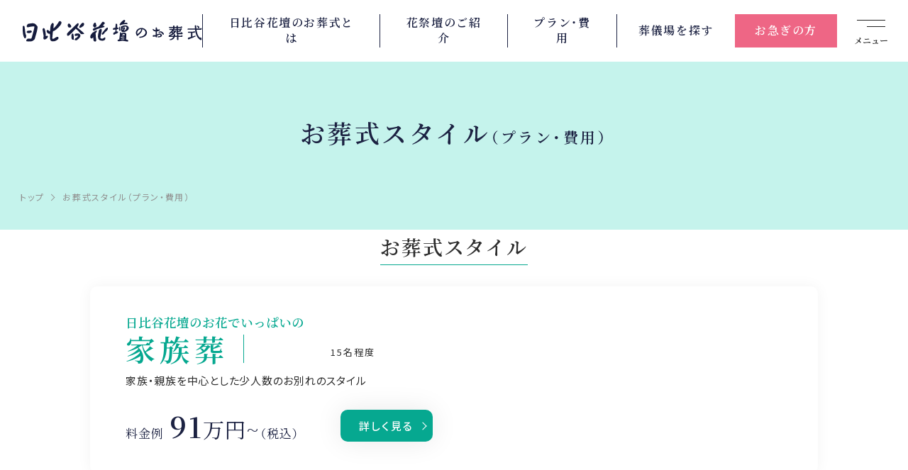

--- FILE ---
content_type: text/html; charset=UTF-8
request_url: https://www.hibiya-lsp.com/style/
body_size: 7164
content:
<!DOCTYPE html>
<html lang="ja">
<head>
<meta http-equiv="Content-Type" content="text/html; charset=UTF-8" />
<meta http-equiv="content-style-type" content="text/css; charset=utf-8" />
<meta http-equiv="content-script-type" content="text/javascript" />
<meta name="robots" content="index,follow,noodp" />
<meta name="google-site-verification" content="ZrZsPTSoVHS0FaJ22jIiNEGBin7CwaVf8MSPEoiNfbg" />
<title>お葬式スタイル｜日比谷花壇のお葬式</title>
<meta name="description" content="葬儀・葬式・家族葬を、東京・神奈川・千葉・埼玉からなる首都圏と、大阪・兵庫・京都・奈良の関西エリアを中心に展開している、日比谷花壇の葬儀タイプ別の紹介ページです。" />
<meta name="keywords" content="お葬式,葬儀,葬儀 プラン,葬儀 費用,葬儀 予算,葬儀 種類" />
<meta property="og:url" content="https://www.hibiya-lsp.com/style/" />
<meta property="og:title" content="お葬式スタイル｜日比谷花壇のお葬式" />
<meta property="og:site_name" content="葬儀・家族葬なら日比谷花壇のお葬式" />
<meta property="og:type" content="website" />
<meta property="og:description" content="葬儀・葬式・家族葬を、東京・神奈川・千葉・埼玉からなる首都圏と、大阪・兵庫・京都・奈良の関西エリアを中心に展開している、日比谷花壇の葬儀タイプ別の紹介ページです。" />
<meta property="og:image" content="/common_n/img/og-img.webp" />
<link rel="shortcut icon" href="/favicon.ico">
<meta name="viewport" content="width=device-width,maximum-scale=1.0" />
<meta name="format-detection" content="telephone=no">
<link rel="canonical" href="https://www.hibiya-lsp.com/style/">
<!-- Google Tag Manager -->
<script>(function(w,d,s,l,i){w[l]=w[l]||[];w[l].push({'gtm.start':
new Date().getTime(),event:'gtm.js'});var f=d.getElementsByTagName(s)[0],
j=d.createElement(s),dl=l!='dataLayer'?'&l='+l:'';j.async=true;j.src=
'https://www.googletagmanager.com/gtm.js?id='+i+dl;f.parentNode.insertBefore(j,f);
})(window,document,'script','dataLayer','GTM-PMFC9KH');</script>
<!-- End Google Tag Manager -->
<script src="https://ajax.googleapis.com/ajax/libs/jquery/1.7.0/jquery.min.js"></script>
<link rel="stylesheet" href="/common_n/css/common.css?20260117010459">
<link rel="stylesheet" href="/1877e0/css/style.css?20260117010459">
<link rel="preconnect" href="https://fonts.googleapis.com">
<link rel="preconnect" href="https://fonts.gstatic.com" crossorigin>
<link href="https://fonts.googleapis.com/css2?family=Noto+Sans+JP:wght@300;400;500;700;900&family=Noto+Serif+JP:wght@400;600;900&display=swap" rel="stylesheet">
<link rel="preload" href="https://cdn.jsdelivr.net/npm/yakuhanjp@3.4.1/dist/css/yakuhanmp-noto.min.css" as="style" onload="this.onload=null;this.rel='stylesheet'">
<link
<!-- / 共通css -->

<script type="text/javascript">
(function(s,m,n,l,o,g,i,c,a,d){c=(s[o]||(s[o]={}))[g]||(s[o][g]={});if(c[i])return;c[i]=function(){(c[i+"_queue"]||(c[i+"_queue"]=[])).push(arguments)};a=m.createElement(n);a.charset="utf-8";a.async=true;a.src=l;d=m.getElementsByTagName(n)[0];d.parentNode.insertBefore(a,d)})(window,document,"script","https://cd.ladsp.com/script/pixel2.js","Smn","Logicad","pixel");Smn.Logicad.pixel({
"smnAdvertiserId":"00019024"});
(function(s,m,n,l,o,g,i,c,a,d){c=(s[o]||(s[o]={}))[g]||(s[o][g]={});if(c[i])return;c[i]=function(){(c[i+"_queue"]||(c[i+"_queue"]=[])).push(arguments)};a=m.createElement(n);a.charset="utf-8";a.async=true;a.src=l;d=m.getElementsByTagName(n)[0];d.parentNode.insertBefore(a,d)})(window,document,"script","https://cd.ladsp.com/script/pixel2_p_delay.js","Smn","Logicad","pixel_p_delay");
Smn.Logicad.pixel_p_delay({"smnDelaySecondsArray":[10,30,60,90],"smnAdvertiserId":"00019024"});
</script>

<meta name="facebook-domain-verification" content="a22w8z8v5763k2dwkgp8om9v41xre7" />

<script>
(function(PID){
  var script = document.createElement("script");
  script.src = "https://tracking.sitest.jp/tag?p=" + PID + "&u=" + encodeURIComponent(location.origin + location.pathname + location.search);
  script.async = true;
  document.head.appendChild(script);
})("6541b76d777eb");
</script>

<script type="application/ld+json">
{
"@context":"http://schema.org",
"@type":"WebSite",
"name":"日比谷花壇のお葬式"
,"url":"https://www.hibiya-lsp.com/"
}
</script><!-- ページ専用css : トップページ -->

<!-- / ページ専用css : トップページ -->
</head>
<body>

<div class="l-body">
<!-- Google Tag Manager (noscript) -->
<noscript><iframe src="https://www.googletagmanager.com/ns.html?id=GTM-PMFC9KH"
height="0" width="0" style="display:none;visibility:hidden"></iframe></noscript>
<!-- End Google Tag Manager (noscript) -->

<header class="l-header">
	<div class="header-bar">
		<h1 class="header-logo"><a href="/"><img src="/common_n/img/logo.svg" alt="葬儀・家族葬なら日比谷花壇のお葬式"></a></h1>
		<button type="button" class="menu-btn">
			<span class="menu-btn__icon"></span>
			<span class="menu-btn__text">メニュー</span>
		</button>
	</div>
	<ul class="overview-link">
		<li class="overview-link__item overview-link__item--1">
			<a href="/about/">日比谷花壇の<br class="sp-only">お葬式とは</a>
		</li><li class="overview-link__item overview-link__item--1">
			<a href="/hanasaidan/">花祭壇の<br class="sp-only">ご紹介</a>
		</li>
		<li class="overview-link__item overview-link__item--2">
			<a href="/style/">プラン・<br class="sp-only">費用</a>
		</li>
		<li class="overview-link__item overview-link__item--3">
			<a href="/area/">葬儀場を<br class="sp-only">探す</a>
		</li>
		<li class="overview-link__item overview-link__item--4">
			<a href="/emergency/">お急ぎの方</a>
		</li>
	</ul>
</header>
<div class="globalmenu">
	<div class="navi-consultation navi-consultation--innavi">
		<div class="navi-consultation__inner">
			<h2 class="navi-consultation__heading">いつでも、どんなことでも<br class="sp-only">お問い合わせください</h2>
			<a href="/emergency/" onclick="ga('send', 'event', '電話リンク', 'タップ', '');" class="navi-consultation__tel typesquare_option pc-only-flex">
				<div class="navi-consultation__tel__inner">
					<span class="navi-consultation__tel__text">0120-<ruby><rb>06</rb><rt>オモイデ</rt></ruby>-<ruby><rb>3987</rb><rt>サクハナ</rt></ruby></span>
					<span class="navi-consultation__tel__note">24時間365日、専門のスタッフが対応いたします</span>
				</div>
			</a>
			<a href="tel:0120063987" onclick="ga('send', 'event', '電話リンク', 'タップ', '');" class="navi-consultation__tel typesquare_option sp-only-flex">
				<div class="navi-consultation__tel__inner">
					<span class="navi-consultation__tel__text">お電話の方はこちら</span>
					<span class="navi-consultation__tel__note">土日祝・深夜・早朝 24時間365日</span>
				</div>
			</a>
			<a href="/jizensodan/" class="navi-consultation__link navi-consultation__link--pre">事前相談</a>
			<a href="/request/" class="navi-consultation__link navi-consultation__link--request">資料請求・<br>見積依頼</a>
		</div>
	</div>
	<div class="pc-navi-row">
		<div class="sp-hd-navi pc-navi-block pc-navi-block--1">
			<div class="sp-only">
				<a href="/"class="sp-hd-navi-lg">トップページ</a>
			</div>
			<a href="/about/" class="sp-hd-navi-lg pc-navi-lg">日比谷花壇のお葬式とは</a>
			<ul class="sp-hd-navi-children-1 pc-navi-children">
				<li class="sp-hd-navi-children-1__item pc-navi-children__item">
					<a href="/about/feature/" class="sp-hd-navi-sm-1 pc-navi-sm">お葬式の流れ</a>
				</li>
				<li class="sp-hd-navi-children-1__item pc-navi-children__item">
					<a href="/about/media/" class="sp-hd-navi-sm-1 pc-navi-sm">メディア掲載情報</a>
				</li>
				<li class="sp-hd-navi-children-1__item pc-navi-children__item">
					<a href="/about/intro/" class="sp-hd-navi-sm-1 pc-navi-sm">企業情報</a>
				</li>
				<li class="sp-hd-navi-children-1__item pc-navi-children__item">
					<a href="/ohanaclub/" class="sp-hd-navi-sm-1 pc-navi-sm">オハナクラブ</a>
				</li>
				<li class="sp-hd-navi-children-1__item pc-navi-children__item">
					<a href="/sougihoken/" class="sp-hd-navi-sm-1 pc-navi-sm">葬儀保険</a>
				</li>
				<li class="sp-hd-navi-children-1__item pc-navi-children__item">
					<a href="/request/" class="sp-hd-navi-sm-1 pc-navi-sm">資料請求</a>
				</li>
			</ul>
		</div>
		<div class="sp-hd-navi pc-navi-block pc-navi-block--2">
			<a href="/style/" class="sp-hd-navi-lg pc-navi-lg">お葬式スタイル</a>
			<ul class="sp-hd-navi-children-1 pc-navi-children pc-navi-children--style">
				<li class="sp-hd-navi-children-1__item pc-navi-children__item">
					<a href="/style/family/" class="sp-hd-navi-sm-1 pc-navi-sm">家族葬</a>
				</li>
				<li class="sp-hd-navi-children-1__item pc-navi-children__item">
					<a href="/style/home/" class="sp-hd-navi-sm-1 pc-navi-sm">自宅葬</a>
				</li>
				<li class="sp-hd-navi-children-1__item pc-navi-children__item">
					<a href="/style/ippanso/" class="sp-hd-navi-sm-1 pc-navi-sm">一般葬</a>
				</li>
				<li class="sp-hd-navi-children-1__item pc-navi-children__item">
					<a href="/style/chokuso" class="sp-hd-navi-sm-1 pc-navi-sm">直葬</a>
				</li>
				<li class="sp-hd-navi-children-1__item pc-navi-children__item">
					<a href="/style/ichinichiso/" class="sp-hd-navi-sm-1 pc-navi-sm">一日葬</a>
				</li>
				<li class="sp-hd-navi-children-1__item pc-navi-children__item">
					<a href="/style/ogataso/" class="sp-hd-navi-sm-1 pc-navi-sm">お別れの会</a>
				</li>
			</ul>
			<div class="sp-hd-navi-children-1__item">
				<a href="/hanasaidan/" class="sp-hd-navi-sm-1 pc-navi-lg">花祭壇ご紹介</a>
			</div>
		</div>
		<div class="sp-hd-navi pc-navi-block pc-navi-block--3">
		  <a href="/area/" class="sp-hd-navi-lg pc-navi-lg">地域から葬儀場を探す</a>
		  <ul class="sp-hd-navi-children-1 pc-navi-children pc-navi-children--area">
		    <li class="sp-hd-navi-children-1__item pc-navi-children__item">
		      <a href="/area/hokkaido/" class="sp-hd-navi-sm-1 pc-navi-sm">北海道</a>
		    </li>
		    <li class="sp-hd-navi-children-1__item pc-navi-children__item">
		      <a href="/area/miyagi/" class="sp-hd-navi-sm-1 pc-navi-sm">宮城県</a>
		    </li>
		    <li class="sp-hd-navi-children-1__item pc-navi-children__item">
		      <a href="/area/toyama/" class="sp-hd-navi-sm-1 pc-navi-sm">富山県</a>
		    </li>
		    <li class="sp-hd-navi-children-1__item pc-navi-children__item">
		      <a href="/area/yamagata/" class="sp-hd-navi-sm-1 pc-navi-sm">山形県</a>
		    </li>
		    <li class="sp-hd-navi-children-1__item pc-navi-children__item">
		      <a href="/area/ishikawa/" class="sp-hd-navi-sm-1 pc-navi-sm">石川県</a>
		    </li>
		    <li class="sp-hd-navi-children-1__item pc-navi-children__item">
		      <a href="/area/tokyo/" class="sp-hd-navi-sm-1 pc-navi-sm">東京都</a>
		    </li>
		    <li class="sp-hd-navi-children-1__item pc-navi-children__item">
		      <a href="/area/osaka/" class="sp-hd-navi-sm-1 pc-navi-sm">大阪府</a>
		    </li>
		    <li class="sp-hd-navi-children-1__item pc-navi-children__item">
		      <a href="/area/kanagawa/" class="sp-hd-navi-sm-1 pc-navi-sm">神奈川県</a>
		    </li>
		    <li class="sp-hd-navi-children-1__item pc-navi-children__item">
		      <a href="/area/hyogo/" class="sp-hd-navi-sm-1 pc-navi-sm">兵庫県</a>
		    </li>
		    <li class="sp-hd-navi-children-1__item pc-navi-children__item">
		      <a href="/area/chiba/" class="sp-hd-navi-sm-1 pc-navi-sm">千葉県</a>
		    </li>
		    <li class="sp-hd-navi-children-1__item pc-navi-children__item">
		      <a href="/area/kyoto/" class="sp-hd-navi-sm-1 pc-navi-sm">京都府</a>
		    </li>
		    <li class="sp-hd-navi-children-1__item pc-navi-children__item">
		      <a href="/area/saitama/" class="sp-hd-navi-sm-1 pc-navi-sm">埼玉県</a>
		    </li>
		    <li class="sp-hd-navi-children-1__item pc-navi-children__item">
		      <a href="/area/nara/" class="sp-hd-navi-sm-1 pc-navi-sm">奈良県</a>
		    </li>
		    <li class="sp-hd-navi-children-1__item pc-navi-children__item">
		      <a href="/area/fukuoka/" class="sp-hd-navi-sm-1 pc-navi-sm">福岡県</a>
		    </li>
		    <li class="sp-hd-navi-children-1__item pc-navi-children__item">
		      <a href="/area/saga/" class="sp-hd-navi-sm-1 pc-navi-sm">佐賀県</a>
		    </li>
		  </ul>
		</div>
		<div class="sp-hd-navi pc-navi-block pc-navi-block--4">
			<a href="/emergency/" class="sp-hd-navi-lg pc-navi-lg">お急ぎの方</a>
			<a href="/jizensodan/" class="sp-hd-navi-lg pc-navi-lg">事前相談</a>
			<a href="/first/" class="sp-hd-navi-lg pc-navi-lg">はじめての方へ</a>
		</div>
	</div>
	<div class="sp-navi-row pc-navi-row">
		<div class="sp-hd-navi sp-hd-navi--sm pc-navi-block pc-navi-block--sm pc-navi-block--5">
			<ul class="sp-hd-navi-children-2 pc-navi-children">
				<li class="sp-hd-navi-children-2__item pc-navi-children__item">
					<a href="/religion/" class="sp-hd-navi-sm-2 pc-navi-lg">宗教別お葬式の流れ</a>
				</li>
				<li class="sp-hd-navi-children-2__item pc-navi-children__item">
					<a href="/religion/mushukyo/" class="sp-hd-navi-sm-2 pc-navi-sm">無宗教のお葬式</a>
				</li>
				<li class="sp-hd-navi-children-2__item pc-navi-children__item">
					<a href="/religion/bukkyo/" class="sp-hd-navi-sm-2 pc-navi-sm">仏教のお葬式</a>
				</li>
				<li class="sp-hd-navi-children-2__item pc-navi-children__item">
					<a href="/religion/christ/" class="sp-hd-navi-sm-2 pc-navi-sm">キリスト教のお葬式</a>
				</li>
				<li class="sp-hd-navi-children-2__item pc-navi-children__item">
					<a href="/religion/shinto/" class="sp-hd-navi-sm-2 pc-navi-sm">神道のお葬式</a>
				</li>
			</ul>
		</div>
		
		<div class="sp-hd-navi sp-hd-navi--sm pc-navi-block pc-navi-block--6">
			<ul class="sp-hd-navi-children-2 pc-navi-children">
				<li class="sp-hd-navi-children-2__item pc-navi-children__item">
					<a href="/casestudy/report/#sec1" class="sp-hd-navi-sm-2 pc-navi-sm">ご葬儀事例</a>
				</li>
				<li class="sp-hd-navi-children-2__item pc-navi-children__item">
					<a href="/casestudy/voice/" class="sp-hd-navi-sm-2 pc-navi-sm">お客様の声</a>
				</li>
				<li class="sp-hd-navi-children-2__item pc-navi-children__item">
					<a href="/column/" class="sp-hd-navi-sm-2 pc-navi-sm">葬儀について知る</a>
				</li>
			</ul>
		</div>
		<div class="sp-hd-navi sp-hd-navi--sm pc-navi-block pc-navi-block--7">
			<ul class="sp-hd-navi-children-2 pc-navi-children">
				<li class="sp-hd-navi-children-2__item pc-navi-children__item">
					<a href="/info/" class="sp-hd-navi-sm-2 pc-navi-sm">お知らせ</a>
				</li>
				<li class="sp-hd-navi-children-2__item pc-navi-children__item">
					<a href="/sitemap/" class="sp-hd-navi-sm-2 pc-navi-sm">サイトマップ</a>
				</li>
				<li class="sp-hd-navi-children-2__item pc-navi-children__item">
					<a href="/privacy/" class="sp-hd-navi-sm-2 pc-navi-sm">プライバシーポリシー</a>
				</li>
			</ul>
		</div>
		<div class="sp-ft-navi sp-ft-navi--sm pc-navi-block pc-navi-block--8">
			<img src="/common_n/img/pmark.png" alt="" />
		</div>
		</div>
			<div class="sp-hd-navi sp-hd-navi--sm js-retuen-covit-link-hd">
				<a href="/covid-19_measures/" class="sp-hd-navi-sm-2 pc-navi-sm js-move-covit-link-hd">新型コロナウイルス<br class="sp-only">感染症防止対策</a>
			</div>
		<div class="sp-header-bottom pc-header-bottom">
		<ul class="area-link-innavi">
			<li class="area-link-innavi__item">
				<a href="/">全国版</a>		

			</li>
			<li class="area-link-innavi__item">
				<a href="/kansai/">関西版</a>
			</li>
		</ul>
		<p class="copyright">Copyright &copy; 株式会社日比谷花壇 All Rights Reserved.</p>
	</div>
</div>

<div class="l-content">

<div class="page-head page-head--style">
	<div class="page-title">
		<h1 class="page-title__simple page-title__simple--sm">お葬式スタイル<span>（プラン・費用）</span></h1>
	</div>

	<ol itemscope itemtype="http://schema.org/BreadcrumbList" class="breadcrumb">
		<li itemprop="itemListElement" itemscope itemtype="http://schema.org/ListItem" class="breadcrumb__item">
			<a itemprop="item" href="/"><span itemprop="name">トップ</span></a>
			<meta itemprop="position" content="1" />
		</li>
		<li itemprop="itemListElement" itemscope itemtype="http://schema.org/ListItem" class="breadcrumb__item">
			<span itemprop="name">お葬式スタイル（プラン・費用）</span>
			<meta itemprop="position" content="2" />
		</li>
	</ol>
</div>
<!--
<div class="l-section l-section--pc-bottom-gray-1">
	<div class="l-wrapper l-wrapper--sp-sm">
		<div class="lead">
			<p class="lead__text">ご家族でゆっくりと故人様を偲ぶ時間がとれる家族葬から、<br class="pc-only">シンプルで心のこもったオリジナルの直葬スタイル「おくりばな」、<br class="pc-only">そして会葬者の多い一般葬・大型葬まで。<br>さまざまなお別れの形をお手伝いします。</p>
		</div>
		<ul class="anchor-link">
			<li class="anchor-link__item"><a href="#style" class="anchor">お葬式スタイル</a></li>
			<li class="anchor-link__item"><a href="#price" class="anchor">料金体系</a></li>
			<li class="anchor-link__item"><a href="#useful" class="anchor">お役立ちコンテンツ</a></li>
		</ul>
	</div>
</div>
-->
<div class="l-section l-section--pc-pt0" id="style">
	<div class="l-wrapper">
		<h2 class="heading-4"><span>お葬式スタイル</span></h2>
		<div class="style-list">
			<a href="/style/family/" class="style-list__item">
				<div class="style-list__image pc-only">
					<img src="/1877e0/img/ph_style_list_01_pc.webp" alt="">
				</div>
				<div class="style-list__inner">
					<div class="style-list__head">
						<div class="style-list__image sp-only">
							<img src="/1877e0/img/ph_style_list_01_sp.webp" alt="">
						</div>
						<div class="style-list__info">
							<p class="style-list__heading_subtxt">日比谷花壇のお花でいっぱいの</p>
							<div class="style-list__info__head">
								<h3 class="style-list__heading">家族葬</h3>
								<div class="style-list__people">
									<span class="style-list__people__text">15名程度</span>
									<div class="style-list__people__image">
										<img src="/1877e0/img/img_people_15_green.webp" alt="">
									</div>
								</div>
							</div>
							<p class="style-list__text">家族・親族を中心とした<br class="sp-only">少人数のお別れのスタイル</p>
						</div>
					</div>
					<div class="style-list__bottom">
						<p class="style-list__price"><span class="pc-only-2">料金例</span><span class="style-list__price__lg">91</span><span class="style-list__price__lg2">万円~</span>（税込）</p>
						<span class="style-list__detail pc-only">詳しく見る</span>
					</div>
					<div class="style-list__icon__hanasaidan">
						<img src="/1877e0/img/iconHanasidan_36.png" alt="">
					</div>
				</div>
			</a>
			<a href="/style/ippanso/" class="style-list__item">
				<div class="style-list__image pc-only">
					<img src="/1877e0/img/ph_style_list_02_pc.webp" alt="">
				</div>
				<div class="style-list__inner">
					<div class="style-list__head">
						<div class="style-list__image sp-only">
							<img src="/1877e0/img/ph_style_list_02_sp.webp" alt="">
						</div>
						<div class="style-list__info">
							<p class="style-list__heading_subtxt">日比谷花壇のお花でいっぱいの</p>
							<div class="style-list__info__head">
								<h3 class="style-list__heading">一般葬</h3>
								<div class="style-list__people">
									<span class="style-list__people__text">50名程度</span>
									<div class="style-list__people__image">
										<img src="/1877e0/img/img_people_50_green.webp" alt="">
									</div>
								</div>
							</div>
							<p class="style-list__text">ご親族以外のご関係者も<br class="sp-only">お呼びするお葬式</p>
						</div>
					</div>
					<div class="style-list__bottom">
						<p class="style-list__price"><span class="pc-only-2">料金例</span><span class="style-list__price__lg">127</span><span class="style-list__price__lg2">万円~</span>（税込）</p>
						<span class="style-list__detail pc-only">詳しく見る</span>
					</div>
					<div class="style-list__icon__hanasaidan">
						<img src="/1877e0/img/iconHanasaidan_60.png" alt="">
					</div>
				</div>
			</a>
			<a href="/style/ichinichiso/" class="style-list__item">
				<div class="style-list__image pc-only">
					<img src="/1877e0/img/ph_style_list_03_pc.webp" alt="">
				</div>
				<div class="style-list__inner">
					<div class="style-list__head">
						<div class="style-list__image sp-only">
							<img src="/1877e0/img/ph_style_list_03_sp.webp" alt="">
						</div>
						<div class="style-list__info">
						<p class="style-list__heading_subtxt">日比谷花壇のお花でいっぱいの</p>
							<div class="style-list__info__head">
								<h3 class="style-list__heading">一日葬</h3>
								<div class="style-list__people">
									<span class="style-list__people__text">10名程度</span>
									<div class="style-list__people__image">
										<img src="/1877e0/img/img_people_10_green.webp" alt="">
									</div>
								</div>
							</div>
							<p class="style-list__text">通夜を行わないシンプルな<br class="sp-only">お別れのスタイル</p>
						</div>
					</div>
					<div class="style-list__bottom">
						<p class="style-list__price"><span class="pc-only-2">料金例</span><span class="style-list__price__lg">91</span><span class="style-list__price__lg2">万円~</span>（税込）</p>
						<span class="style-list__detail pc-only">詳しく見る</span>
					</div>
					<div class="style-list__icon__hanasaidan">
						<img src="/1877e0/img/iconHanasidan_36.png" alt="">
					</div>
				</div>
			</a>
			<a href="/style/home/" class="style-list__item">
				<div class="style-list__image pc-only">
					<img src="/1877e0/img/ph_style_list_04_pc.webp" alt="">
				</div>
				<div class="style-list__inner">
					<div class="style-list__head">
						<div class="style-list__image sp-only">
							<img src="/1877e0/img/ph_style_list_04_sp.webp" alt="">
						</div>
						<div class="style-list__info">
						<p class="style-list__heading_subtxt">日比谷花壇のお花でいっぱいの</p>
							<div class="style-list__info__head">
								<h3 class="style-list__heading">自宅葬</h3>
								<div class="style-list__people">
									<span class="style-list__people__text">10名程度</span>
									<div class="style-list__people__image">
										<img src="/1877e0/img/img_people_10_green.webp" alt="">
									</div>
								</div>
							</div>
							<p class="style-list__text">家族・親族を中心に<br class="sp-only">ご自宅を利用して行うお葬式</p>
						</div>
					</div>
					<div class="style-list__bottom">
						<p class="style-list__price"><span class="pc-only-2">料金例</span><span class="style-list__price__lg">91</span><span class="style-list__price__lg2">万円~</span>（税込）</p>
						<span class="style-list__detail pc-only">詳しく見る</span>
					</div>
					<div class="style-list__icon__hanasaidan">
						<img src="/1877e0/img/iconHanasidan_36.png" alt="">
					</div>
				</div>
			</a>
			<a href="/style/chokuso/" class="style-list__item">
				<div class="style-list__image pc-only">
					<img src="/1877e0/img/ph_style_list_05_pc.webp" alt="">
				</div>
				<div class="style-list__inner">
					<div class="style-list__head">
						<div class="style-list__image sp-only">
							<img src="/1877e0/img/ph_style_list_05_sp.webp" alt="">
						</div>
						<div class="style-list__info">
						<p class="style-list__heading_subtxt">日比谷花壇のお花でいっぱいの</p>
							<div class="style-list__info__head">
								<h3 class="style-list__heading">直葬</h3>
								<div class="style-list__people">
									<span class="style-list__people__text">10名程度</span>
									<div class="style-list__people__image">
										<img src="/1877e0/img/img_people_10_green.webp" alt="">
									</div>
								</div>
							</div>
							<p class="style-list__text">通夜・告別式を行わず<br class="sp-only">火葬場で葬送するスタイル</p>
						</div>
					</div>
					<div class="style-list__bottom">
						<p class="style-list__price ml0"><span class="pc-only-2">料金例</span><span class="style-list__price__lg">35.6</span><span class="style-list__price__lg2">万円~</span>（税込）</p>
						<span class="style-list__detail pc-only">詳しく見る</span>
					</div>
				</div>
			</a>
			<a href="/style/ogataso/" class="style-list__item">
				<div class="style-list__image pc-only">
					<img src="/1877e0/img/ph_style_list_06_pc.webp" alt="">
				</div>
				<div class="style-list__inner">
					<div class="style-list__head">
						<div class="style-list__image sp-only">
							<img src="/1877e0/img/ph_style_list_06_sp.webp" alt="">
						</div>
						<div class="style-list__info">
						<p class="style-list__heading_subtxt">日比谷花壇のお花でいっぱいの</p>
							<div class="style-list__info__head">
								<h3 class="style-list__heading style-list__heading--owakare">お別れの会</h3>
								<div class="style-list__people">
									<span class="style-list__people__text">100名程度</span>
									<div class="style-list__people__image">
										<img src="/1877e0/img/img_people_100_green.webp" alt="">
									</div>
								</div>
							</div>
							<p class="style-list__text">日を改めて行う<br class="sp-only">故人様を偲ぶセレモニー</p>
						</div>
					</div>
					<div class="style-list__bottom">
						<p class="style-list__price ml0"><span class="pc-only-2">料金例</span><span class="style-list__price__lg">158</span><span class="style-list__price__lg2">万円~</span>（税込）</p>
						<span class="style-list__detail pc-only">詳しく見る</span>
					</div>
				</div>
			</a>
		</div>
	</div>
</div>

<div class="l-section l-section__100vw sp-only">
	<div class="l-wrapper">
		<div class="topbannerblock">
			<div class="bannerbox banner01">
				<div class="subtxt"><span>ここから電話をかける</span></div>
					<a href="tel:0120063987">
						<div class="telbox">
							<p class="txt01">24時間365日通話料無料</p>
							<p class="txt02"><div class="telicon"><img src="/1877e0/img/icon_tel.svg" alt="" loading="lazy"><span class="line_a"></span><span class="line_b"></span></div><span class="telnumber">0120-06-3987</span></p>
						</div>
					</a>
				</div>
				<div class="bannerbox banner02">
					<a href="/request/"><img src="/1877e0/img/banner02_txt.svg" alt="無料の資料請求・お見積りはこちらから" loading="lazy"></a>
				</div>
				<div class="triangle"></div>
				<div class="bannerbox banner03">
					<a href="/request/"><img src="/1877e0/img/banner03_sp.png" alt="葬儀の流れ・不安を解消" loading="lazy"></a>
			</div>
		</div>
	</div>
</div>
<div class="l-section pc-only">
	<div class="l-wrapper">
		<div class="topbannerblock">
			<div class="bannerbox banner01">
				<a href="tel:0120063987">
					<div class="telboxover">
						<div class="telbox_txt">いつでも、どんなことでも<br>
		お問い合わせください</div>
							<div class="telbox_img">
								<div class="upperbox"><div class="telicon"><img src="/1877e0/img/icon_tel.svg" alt="" loading="lazy"><span class="line_a"></span><span class="line_b"></span></div><div class="telnumberbox">0120-06-3987</div></div>
								<div class="bottombox"><img src="/1877e0/img/banner01_txt.svg" alt="" loading="lazy"></div>
							</div>
					</div>
				</a>
			</div>
			<div class="bannerbox banner02">
				<a href="/request/"><img src="/1877e0/img/banner02.webp" alt="無料の資料請求・お見積りはこちらから" loading="lazy"></a>
			</div>
			<div class="bannerbox banner03">
				<a href="/request/"><img src="/1877e0/img/banner03.webp" alt="葬儀の流れ・不安を解消" loading="lazy"></a>
			</div>
		</div>
	</div>
</div>
<!--/div-->

<div class="l-section">
	<div class="l-wrapper l-wrapper--pc-lg">
		<h2 class="heading-4"><span>お役立ちコンテンツ</span></h2>
		<ul class="useful-content">
			<li class="useful-content__item useful-content__item--01">
				<a href="/first/">はじめて葬儀を<br>あげられる方へ</a>
			</li>
			<li class="useful-content__item useful-content__item--02">
				<a href="/about/feature/">葬儀の流れ</a>
			</li>
			<li class="useful-content__item useful-content__item--03">
				<a href="/column/">葬儀を知る</a>
			</li>
		</ul>
	</div>
</div>

<!-- トップページ以外に表示 -->
<div class="banners">
	<ul class="banners__items">
		<li class="banners__item"><a href="https://www.hibiya-lsp.com/hanatokiwa/" target="_blank"><img src="/1877e0/img/bnr_01.webp" alt="メモリアルハウス　花ときわ" loading="lazy"></a></li>
		<li class="banners__item"><a href="https://www.hibiya-lsp.com/kansai/" target="_blank"><img src="/1877e0/img/bnr_06.webp" alt="花堀江" loading="lazy"></a></li>
		<li class="banners__item"><a href="https://hibiya-pet.com/" target="_blank"><img src="/1877e0/img/bnr_02.webp" alt="日比谷花壇ペット葬" loading="lazy"></a></li>
		<li class="banners__item"><a href="https://www.hibiya-lsp.com/sougihoken/" target="_blank"><img src="/1877e0/img/bnr_03.webp" alt="日比谷花壇の葬儀保険" loading="lazy"></a></li>
		<li class="banners__item"><a href="https://www.hibiya-lsp.com/ohanaclub/" target="_blank"><img src="/1877e0/img/bnr_04.webp" alt="オハナクラブ" loading="lazy"></a></li>
		<li class="banners__item"><a href="https://www.owakare-navi.com/" target="_blank"><img src="/1877e0/img/bnr_05.webp" alt="日比谷花壇のお別れナビ" loading="lazy"></a></li>
	</ul>
</div>
<!-- // トップページ以外に表示 -->

</div>
<footer class="l-footer">
	<div class="footer-cv">
		<div class="footer-cv__inner">
			<h2 class="footer-cv__heading">いつでも、どんなことでも<br class="sp-only">お問い合わせください</h2>
			<a href="/emergency/" onclick="ga('send', 'event', '電話リンク', 'タップ', '');" class="footer-cv__tel typesquare_option pc-only">
			<span class="footer-cv__tel__text">0120-06-3987</span>
			<span class="fixed-cv__tel__note">24時間365日、専門のスタッフが対応いたします</span>
			</a>
			<a href="tel:0120063987" onclick="ga('send', 'event', '電話リンク', 'タップ', '');" class="footer-cv__tel typesquare_option sp-only">
				<span class="footer-cv__tel__text">お電話の方はこちら</span>
				<span class="footer-cv__tel__note">土日祝・深夜・早朝 24時間365日</span>
			</a>
			<a href="/jizensodan/" class="footer-cv__link footer-cv__link--pre">事前相談</a>
			<a href="/request/" class="footer-cv__link footer-cv__link--request">資料請求・<br>見積依頼</a>
		</div>
	</div>

	<div class="footer-navi">
		<div class="pc-navi-row">
			<div class="sp-ft-navi pc-navi-block pc-navi-block--1">
				<a href="/about/" class="sp-ft-navi-lg pc-navi-lg">日比谷花壇のお葬式とは</a>
				<ul class="sp-ft-navi-children-1 pc-navi-children">
					<li class="sp-ft-navi-children-1__item pc-navi-children__item">
						<a href="/about/feature/" class="sp-ft-navi-sm-1 pc-navi-sm">お葬式の流れ</a>
					</li>
					<li class="sp-ft-navi-children-1__item pc-navi-children__item">
						<a href="/about/media/" class="sp-ft-navi-sm-1 pc-navi-sm">メディア掲載情報</a>
					</li>
					<li class="sp-ft-navi-children-1__item pc-navi-children__item">
						<a href="/about/intro/" class="sp-ft-navi-sm-1 pc-navi-sm">企業情報</a>
					</li>
					<li class="sp-ft-navi-children-1__item pc-navi-children__item">
						<a href="/ohanaclub/" class="sp-ft-navi-sm-1 pc-navi-sm">オハナクラブ</a>
					</li>
					<li class="sp-ft-navi-children-1__item pc-navi-children__item">
						<a href="/sougihoken/" class="sp-ft-navi-sm-1 pc-navi-sm">葬儀保険</a>
					</li>
					<li class="sp-ft-navi-children-1__item pc-navi-children__item">
						<a href="/request/" class="sp-ft-navi-sm-1 pc-navi-sm">資料請求</a>
					</li>
				</ul>
			</div>
			<div class="sp-ft-navi pc-navi-block pc-navi-block--2">
				<a href="/style/" class="sp-ft-navi-lg pc-navi-lg">お葬式スタイル</a>
				<ul class="sp-ft-navi-children-1 pc-navi-children pc-navi-children--style">
					<li class="sp-ft-navi-children-1__item pc-navi-children__item">
						<a href="/style/family/" class="sp-ft-navi-sm-1 pc-navi-sm">家族葬</a>
					</li>
					<li class="sp-ft-navi-children-1__item pc-navi-children__item">
						<a href="/style/home/" class="sp-ft-navi-sm-1 pc-navi-sm">自宅葬</a>
					</li>
					<li class="sp-ft-navi-children-1__item pc-navi-children__item">
						<a href="/style/ippanso/" class="sp-ft-navi-sm-1 pc-navi-sm">一般葬</a>
					</li>
					<li class="sp-ft-navi-children-1__item pc-navi-children__item">
						<a href="/style/chokuso" class="sp-ft-navi-sm-1 pc-navi-sm">直葬</a>
					</li>
					<li class="sp-ft-navi-children-1__item pc-navi-children__item">
						<a href="/style/ichinichiso/" class="sp-ft-navi-sm-1 pc-navi-sm">一日葬</a>
					</li>
					<li class="sp-ft-navi-children-1__item pc-navi-children__item">
						<a href="/style/ogataso/" class="sp-ft-navi-sm-1 pc-navi-sm">お別れの会</a>
					</li>
				</ul>
				<a href="/hanasaidan/" class="sp-ft-navi-sm-1 pc-navi-lg">花祭壇ご紹介</a>
			</div>
			<div class="sp-ft-navi pc-navi-block pc-navi-block--3">
			  <a href="/area/" class="sp-ft-navi-lg pc-navi-lg">地域から葬儀場を探す</a>
			  <ul class="sp-ft-navi-children-1 pc-navi-children pc-navi-children--area">
			    <li class="sp-ft-navi-children-1__item pc-navi-children__item">
			      <a href="/area/hokkaido/" class="sp-ft-navi-sm-1 pc-navi-sm">北海道</a>
			    </li>
			    <li class="sp-ft-navi-children-1__item pc-navi-children__item">
			      <a href="/area/miyagi/" class="sp-ft-navi-sm-1 pc-navi-sm">宮城県</a>
			    </li>
			    <li class="sp-ft-navi-children-1__item pc-navi-children__item">
			      <a href="/area/toyama/" class="sp-ft-navi-sm-1 pc-navi-sm">富山県</a>
			    </li>
			    <li class="sp-ft-navi-children-1__item pc-navi-children__item">
			      <a href="/area/yamagata/" class="sp-ft-navi-sm-1 pc-navi-sm">山形県</a>
			    </li>
			    <li class="sp-ft-navi-children-1__item pc-navi-children__item">
			      <a href="/area/ishikawa/" class="sp-ft-navi-sm-1 pc-navi-sm">石川県</a>
			    </li>
			    <li class="sp-ft-navi-children-1__item pc-navi-children__item">
			      <a href="/area/tokyo/" class="sp-ft-navi-sm-1 pc-navi-sm">東京都</a></li>
			      <li class="sp-ft-navi-children-1__item pc-navi-children__item">
			        <a href="/area/osaka/" class="sp-ft-navi-sm-1 pc-navi-sm">大阪府</a>
			      </li>
			    <li class="sp-ft-navi-children-1__item pc-navi-children__item">
			      <a href="/area/kanagawa/" class="sp-ft-navi-sm-1 pc-navi-sm">神奈川県</a>
			    </li>
			    <li class="sp-ft-navi-children-1__item pc-navi-children__item">
			      <a href="/area/hyogo/" class="sp-ft-navi-sm-1 pc-navi-sm">兵庫県</a>
			    </li>
			    <li class="sp-ft-navi-children-1__item pc-navi-children__item">
			      <a href="/area/chiba/" class="sp-ft-navi-sm-1 pc-navi-sm">千葉県</a>
			    </li>
			    <li class="sp-ft-navi-children-1__item pc-navi-children__item">
			      <a href="/area/kyoto/" class="sp-ft-navi-sm-1 pc-navi-sm">京都府</a>
			    </li>
			    <li class="sp-ft-navi-children-1__item pc-navi-children__item">
			      <a href="/area/saitama/" class="sp-ft-navi-sm-1 pc-navi-sm">埼玉県</a>
			    </li>
			    <li class="sp-ft-navi-children-1__item pc-navi-children__item">
			      <a href="/area/nara/" class="sp-ft-navi-sm-1 pc-navi-sm">奈良県</a>
			    </li>
			    <li class="sp-ft-navi-children-1__item pc-navi-children__item">
			      <a href="/area/fukuoka/" class="sp-ft-navi-sm-1 pc-navi-sm">福岡県</a>
			    </li>
			    <li class="sp-ft-navi-children-1__item pc-navi-children__item">
			      <a href="/area/saga/" class="sp-ft-navi-sm-1 pc-navi-sm">佐賀県</a>
			    </li>
			  </ul>
			</div>
			<div class="sp-ft-navi pc-navi-block pc-navi-block--4">
				<a href="/emergency/" class="sp-ft-navi-lg pc-navi-lg">お急ぎの方</a>
				<a href="/jizensodan/" class="sp-ft-navi-lg pc-navi-lg">事前相談</a>
				<a href="/first/" class="sp-ft-navi-lg pc-navi-lg">はじめての方へ</a>
			</div>
		</div>
		<div class="sp-navi-row pc-navi-row">
			<div class="sp-ft-navi sp-ft-navi--sm pc-navi-block pc-navi-block--sm pc-navi-block--5">
				<ul class="sp-ft-navi-children-2 pc-navi-children">
					<li class="sp-ft-navi-children-2__item pc-navi-children__item">
						<a href="/religion/" class="sp-ft-navi-sm-2 pc-navi-lg">宗教別お葬式の流れ</a>
					</li>
					<li class="sp-ft-navi-children-2__item pc-navi-children__item">
						<a href="/religion/mushukyo/" class="sp-ft-navi-sm-2 pc-navi-sm">無宗教のお葬式</a>
					</li>
					<li class="sp-ft-navi-children-2__item pc-navi-children__item">
						<a href="/religion/bukkyo/" class="sp-ft-navi-sm-2 pc-navi-sm">仏教のお葬式</a>
					</li>
					<li class="sp-ft-navi-children-2__item pc-navi-children__item">
						<a href="/religion/christ/" class="sp-ft-navi-sm-2 pc-navi-sm">キリスト教のお葬式</a>
					</li>
					<li class="sp-ft-navi-children-2__item pc-navi-children__item">
						<a href="/religion/shinto/" class="sp-ft-navi-sm-2 pc-navi-sm">神道のお葬式</a>
					</li>
				</ul>
			</div>
			<div class="sp-ft-navi sp-ft-navi--sm pc-navi-block pc-navi-block--6">
				<ul class="sp-ft-navi-children-2 pc-navi-children">
					<li class="sp-ft-navi-children-2__item pc-navi-children__item">
						<a href="/casestudy/report/#sec1" class="sp-ft-navi-sm-2 pc-navi-sm">ご葬儀事例</a>
					</li>
					<li class="sp-ft-navi-children-2__item pc-navi-children__item">
						<a href="/casestudy/voice/" class="sp-ft-navi-sm-2 pc-navi-sm">お客様の声</a>
					</li>
					<li class="sp-ft-navi-children-2__item pc-navi-children__item">
						<a href="/column/" class="sp-ft-navi-sm-2 pc-navi-sm">葬儀について知る</a>
					</li>
				</ul>
			</div>
			<div class="sp-ft-navi sp-ft-navi--sm pc-navi-block pc-navi-block--7">
				<ul class="sp-ft-navi-children-2 pc-navi-children">
					<li class="sp-ft-navi-children-2__item pc-navi-children__item">
						<a href="/info/" class="sp-ft-navi-sm-2 pc-navi-sm">お知らせ</a>
					</li>
					<li class="sp-ft-navi-children-2__item pc-navi-children__item">
						<a href="/sitemap/" class="sp-ft-navi-sm-2 pc-navi-sm">サイトマップ</a>
					</li>
					<li class="sp-ft-navi-children-2__item pc-navi-children__item">
						<a href="/privacy/" class="sp-ft-navi-sm-2 pc-navi-sm">プライバシーポリシー</a>
					</li>
				</ul>
			</div>
			<div class="sp-ft-navi sp-ft-navi--sm pc-navi-block pc-navi-block--8">
							<img src="/common_n/img/pmark.png" alt="" />
			</div>
		</div>
		<div class="sp-footer-bottom pc-footer-bottom">
		<!--a href="covid-19_measures/index.html" class="sp-ft-navi-sm-2 pc-navi-sm js-move-covit-link-ft">新型コロナウイルス<br class="sp-only">感染症防止対策</a-->
			<p class="copyright">Copyright &copy; 株式会社日比谷花壇 All Rights Reserved.</p>
		</div>
	</div>

</footer>


<div class="fixed-cv is-hide ">
	<div class="fixed-cv__inner sp_other">
		<h2 class="fixed-cv__heading">いつでも、どんなことでもお問い合わせください</h2>
		<a href="/emergency/" onclick="ga('send', 'event', '電話リンク', 'タップ', '');" class="fixed-cv__tel typesquare_option pc-only">
			<span class="footer-cv__tel__text">0120-06-3987</span>
			<span class="fixed-cv__tel__note">24時間365日、専門のスタッフが対応いたします</span>
		</a>
		<a href="tel:0120063987" onclick="ga('send', 'event', '電話リンク', 'タップ', '');" class="fixed-cv__tel typesquare_option sp-only-flex">
			<span class="fixed-cv__tel__text">お電話の方は<br class="sp-only">こちら</span>
			<span class="fixed-cv__tel__note">土日祝・深夜・早朝 24時間365日</span>
		</a>
		<a href="/jizensodan/" class="fixed-cv__link fixed-cv__link--pre">事前相談</a>
		<a href="/request/" class="fixed-cv__link fixed-cv__link--request">資料請求・<br>見積依頼</a>
	</div>

	<div class="fixed-cv__inner sp_only">
<div class="sponlybottomfix">
			<div class="spbottomfixbox">
				<div class="itembox box01"><a href="tel:0120063987" onclick="ga('send', 'event', '電話リンク', 'タップ', '');"><div class="telicon"><img src="/common_n/img/footsp_tel.svg" alt="電話をかける" /><div class="telline"><span class="line_a"></span><span class="line_b"></span></div></div></a></div>
				<div class="itembox box02"><a href="/request/"><img src="/common_n/img/footsp_mail.svg" alt="資料請求・見積依頼" /></a></div>
			</div>
</div>
</div>
</div>

</div>

<button type="button" class="pagetop"><img src="/common_n/img/icon_arrow_green.webp" alt="ページ上部へ" loading="lazy"></button>

</div>

</div>

<!-- 共通js -->
<!-- <script src="/common_n/js/jquery.min.js"></script> -->
<script src="/common_n/js/ofi.min.js"></script>
<script src="/common_n/js/jquery.tile.min.js"></script>
<script src="/common_n/js/swiper-bundle.min.js"></script>
<script src="/common_n/js/common.js"></script>
<!-- / 共通js -->


</body>
</html>


--- FILE ---
content_type: text/javascript;charset=ISO-8859-1
request_url: https://vxml4.plavxml.com/sited/ref/phnumint_md_gp.jsp?clib=0&sessid=&m_id=1797&cids=129938&gcids=&ref=&orilpg=&extTrkStr=&extTrkAction=&domain=.hibiya-lsp.com&anupd=1&dref=&ref2=https%3A%2F%2Fwww.hibiya-lsp.com%2Fstyle%2F&cachebuster=1768579504554
body_size: 4258
content:






plaserverpath = 'vxml4.plavxml.com/sited/ref/';plamid = '1797';pladstr = '.hibiya-lsp.com';placbtimer = 15000;plasessid = "e128bf004f0347a7bf8f12f7522147ea";plaanupd = true;mzrqd = false ;opmxrqd = false;dckrqd = false;dclkurl="cm.g.doubleclick.net/pixel?google_nid=delacon_dmp&google_cm&sessid=";adbrqd = false;szkrqd = false;tealiumrqd = false;ga4ProfileId = 'G-HV2149324J';metarqd = false;var placids = '129938';var placidsarray = placids !== "null" ? placids.split(",") : [];
delaconphonenums = '129938,0120-65-7059,true,0120-06-3987,jp,|';

document.cookie="delaconphonenums=129938,0120-65-7059,true,0120-06-3987,jp,|; path=/; Domain=.hibiya-lsp.com;" + ('https:' == document.location.protocol ? ';SameSite=None; Secure' : '');

phoneNumUpdateCompleted=false;

function chkIfCallMade(){
if (!phoneNumUpdateCompleted || false) {phoneNumUpdateCompleted = updatePhoneNumber();}
var timecookieval = (((new Date()).getTime() - 1768579505120  ) / 60000).toFixed(2);			
chkIfCall_Counter = chkIfCall_Counter + 1;

if (chkIfCall_Counter < 20 && true){
var ucidstr = _getuaidstr();
var dd = document, ll = dd.createElement('script'), ss = dd.getElementsByTagName('script')[0];
ll.type = 'text/javascript'; ll.async = true;				
ll.src = ('https:' == document.location.protocol ? 'https://' : 'http://') + plaserverpath + 'chkcmad_md_gp.jsp?' + ucidstr + 'sessid=' + plasessid + '&m_id=' + plamid + '&counter=' +  chkIfCall_Counter + '&cbtimer=' + 15000 +'&cachebuster=' + (new Date()).getTime() + '&lapse=' + timecookieval;
if (ss != null && ss.parentNode != null) {ss.parentNode.insertBefore(ll, ss);}else{document.documentElement.appendChild(ll);}if(typeof mzrqd != "undefined" && mzrqd && typeof dctrk != "undefined") {dctrk.maxyCapture();}}
else{
clearInterval ( chkIntervalId );chkIntervalId = 0;}}
function dela_dfa_check(delares){
if (delares.indexOf("done_") == 0 && delares != "done_") {
var doneDFAUrl = delares.substring(5);
var bodyFirstChild = document.body.firstChild;
var imgVar = document.createElement('img');
imgVar.width=1; imgVar.height=1; imgVar.style.display = 'none'; imgVar.async = true; imgVar.src = doneDFAUrl;
document.body.insertBefore(imgVar, bodyFirstChild);}
else if ("allmatched" == delares){
clearInterval(chkIntervalId);chkIntervalId = 0;}}
function dela_check(pkeyin, delares, url){
if (delares.indexOf("done_") == 0 && delares != "done_") {
var doneGAId = delares.split("_");
_gaq = _gaq || [];_gaq.push(['delacon._setAccount', doneGAId[1]]); _gaq.push(['delacon._addDevId', 'D85Fz']); 
if (typeof url == "undefined") {url = '/delaconconversion.htm';}
_gaq.push(['delacon._setCustomVar', 4, 'calltracking_pkeyin', pkeyin, 3]);
_gaq.push(['delacon._trackPageview', url]);					
if (Object.prototype.toString.call(_gaq) == '[object Array]' || _gaq instanceof Array) {
(function () { var ga = document.createElement('script'); ga.type = 'text/javascript'; ga.async = true; ga.src = ('https:' == document.location.protocol ? 'https://ssl' : 'http://www') + '.google-analytics.com/ga.js'; var s = document.getElementsByTagName('script')[0]; s.parentNode.insertBefore(ga, s); })();}}
else if ("allmatched" == delares){
clearInterval(chkIntervalId);chkIntervalId = 0;}}
function dela_ua_check(pkeyin, delares, url){
if (delares.indexOf("done_") == 0 && delares != "done_") {
var doneGAId = delares.split("_");				
if (typeof ga == 'undefined') {
(function(i,s,o,g,r,a,m){i['GoggleAnalyticsObject']=r;i[r]=i[r]||function(){
(i[r].q=i[r].q||[]).push(arguments)},i[r].l=1*new Date();
a=s.createElement(o),m=s.getElementsByTagName(o)[0];
a.async=1;a.src=g;m.parentNode.insertBefore(a,m)})
(window,document,'script','//www.google-analytics.com/analytics.js','ga');
ga('create', doneGAId[1]);}
if (typeof url == "undefined") {url = '/delaconconversion.htm';}
var sent = false;
if (typeof ga.getAll != "undefined") {			
var trackers = ga.getAll();
for (var i = 0; i < trackers.length && !sent; i++) {
var t = trackers[i];if (t.get("trackingId") == doneGAId[1]) {t.send('pageview', {'page' : url});sent = true;}}}
if (!sent) {var n = "De" + Math.floor(Math.random()*10000);ga('create', doneGAId[1], {'name': n});ga(n + '.send', 'pageview', {'page' : url});}}
else if ("allmatched" == delares){clearInterval(chkIntervalId);chkIntervalId = 0;}}
if (typeof ga != "undefined") {ga(function(tracker) {if (typeof tracker == "undefined" && typeof ga.getAll != "undefined" && ga.getAll().length > 0) {tracker = ga.getAll()[0];} if (typeof tracker != "undefined" && tracker.get("clientId") != null) {ucidstr = "uacid=" + tracker.get("clientId") + "&"; if (!ucidsent && plasessid != "") {var dddd = document, llll = dddd.createElement('script'), ssss = dddd.getElementsByTagName('script')[0];llll.type = 'text/javascript'; llll.async = true;llll.src = ('https:' == document.location.protocol ? 'https://' : 'http://') + plaserverpath + 'integration.jsp?sessid=' + plasessid + '&uacid=' + tracker.get("clientId");if (ssss != null && ssss.parentNode != null) {ssss.parentNode.insertBefore(llll, ssss);} else {document.documentElement.appendChild(llll);}ucidsent=true;}}});}	
var dela_nospantag = false;var dela_event_no_stop = false;var _gaq = _gaq || [];var chkIntervalId = chkIntervalId || setInterval ( "chkIfCallMade()", placbtimer );var delaconreq = false;var chkIfCall_Counter = 0;		
phoneNumUpdateCompleted = updatePhoneNumber("129938,0120-65-7059,true,0120-06-3987,jp,|");
if (!phoneNumUpdateCompleted) {
if (window.addEventListener) {window.addEventListener('load', updatePhoneNumber, false);}
else if (window.attachEvent) {window.attachEvent('onload', updatePhoneNumber);}}	
ucidsent=typeof ucidsent=="undefined"?false:ucidsent;if(!ucidsent){setTimeout(function(){var a=_getuaidstr();if(a.length>0){if(a.substr(a.length-1)=="&"){a=a.substr(0,a.length-1)}var d=document,b=d.createElement("script"),c=d.getElementsByTagName("script")[0];b.type="text/javascript";b.async=true;b.src=("https:"==document.location.protocol?"https://":"http://")+plaserverpath+"integration.jsp?"+a+"&sessid="+plasessid;if(c!=null&&c.parentNode!=null){c.parentNode.insertBefore(b,c)}else{document.documentElement.appendChild(b)}ucidsent=true}},1500)}if(typeof(szUID)!="undefined"&&typeof(szCID)!="undefined"&&typeof(szSuccess)!="undefined"){setTimeout(function(){if(szSuccess==1&&szUID!=""&&szCID!=""){var c=document,a=c.createElement("script"),b=c.getElementsByTagName("script")[0];a.type="text/javascript";a.async=true;a.src=("https:"==document.location.protocol?"https://":"http://")+plaserverpath+"integration.jsp?sessid="+plasessid+"&szmkuserid="+szUID+"&szmkconvid="+szCID;if(b!=null&&b.parentNode!=null){b.parentNode.insertBefore(a,b)}else{document.documentElement.appendChild(a)}}},2500)}if(window.cookieGet&&cookieGet("_mkto_trk")!=""){setTimeout(function(){var c=document,a=c.createElement("script"),b=c.getElementsByTagName("script")[0];a.type="text/javascript";a.async=true;a.src=("https:"==document.location.protocol?"https://":"http://")+plaserverpath+"integration.jsp?sessid="+plasessid+"&marketoid="+encodeURIComponent(cookieGet("_mkto_trk"));if(b!=null&&b.parentNode!=null){b.parentNode.insertBefore(a,b)}else{document.documentElement.appendChild(a)}},3000)}setTimeout(function(){if(delaGetGlobalVar("Signal.suid")){var c=document,a=c.createElement("script"),b=c.getElementsByTagName("script")[0];a.type="text/javascript";a.async=true;a.src=("https:"==document.location.protocol?"https://":"http://")+plaserverpath+"integration.jsp?sessid="+plasessid+"&ssuid="+encodeURIComponent(delaGetGlobalVar("Signal.suid"));if(b!=null&&b.parentNode!=null){b.parentNode.insertBefore(a,b)}else{document.documentElement.appendChild(a)}}},3500);window.optimizely=window.optimizely||[];window.optimizely.push({type:"addListener",filter:{type:"lifecycle",name:"initialized"},handler:onOptimizelyInitializedTriggerDela});window.optimizely.push({type:"addListener",filter:{type:"lifecycle",name:"campaignDecided"},handler:onOptimizelyCampaignDecidedTriggerDela});window.optimizely.push({type:"addListener",filter:{type:"lifecycle",name:"activated"},handler:onOptimizelyActivatedTriggerDela});window.optimizely.push({type:"addListener",filter:{type:"lifecycle",name:"pageActivated"},handler:onOptimizelyPageActivatedTriggerDela});function onOptimizelyCampaignDecidedTriggerDela(d){var b,c,a;b=d.optimizely.get("data");c=optimizely.get("visitor_id");a=optimizely.get("state")}function onOptimizelyInitializedTriggerDela(){console.log("Optimizely X initializer function is called")}function onOptimizelyActivatedTriggerDela(){console.log("Optimizely X activate function is called")}function onOptimizelyPageActivatedTriggerDela(){console.log("Optimizely X page activate function is called")}setTimeout(function(){if(typeof(optimizely)!="undefined"){if(typeof(optimizely.getProjectId)=="function"&&typeof(optimizely.getAccountId)=="function"){var n=optimizely.getProjectId();var a=optimizely.getAccountId();var b=cookieGet("optimizelyEndUserId");var o=cookieGet("optimizelyBuckets");var q=cookieGet("optimizelySegments");var m="";if(typeof getExtTrkParameters=="function"){m=getExtTrkParameters()}var g=document,f=g.createElement("script"),k=g.getElementsByTagName("script")[0];f.type="text/javascript";f.async=true;f.src=("https:"==document.location.protocol?"https://":"http://")+plaserverpath+"integration.jsp?sessid="+plasessid+"&opmusrid="+b+"&opmprjid="+n+"&opmaccid="+a+"&opmvaris="+encodeURIComponent(o)+"&opmsegms="+encodeURIComponent(q)+m;if(k!=null&&k.parentNode!=null){k.parentNode.insertBefore(f,k)}else{document.documentElement.appendChild(f)}}if(typeof(optimizely.get)=="function"){var r,c,h;r=optimizely.get("data");c=optimizely.get("visitor_id");h=optimizely.get("state");if(r!=null&&c!=null&&h!=null){try{var p,t,l,j,i,m;p=c.randomId;t=r.accountId;l=r.projectId;i=[];j=h.getCampaignStates({isActive:true});m="";for(var d in j){if(j.hasOwnProperty(d)){i.push({campaign_id:d,experiment_id:j[d].experiment.id,variation_id:j[d].variation.id})}}if(typeof getExtTrkParameters=="function"){m=getExtTrkParameters()}var g=document,f=g.createElement("script"),k=g.getElementsByTagName("script")[0];f.type="text/javascript";f.async=true;f.src=("https:"==document.location.protocol?"https://":"http://")+plaserverpath+"integration.jsp?sessid="+plasessid+"&opmxvisid="+p+"&opmxprjid="+l+"&opmxaccid="+t+"&opmxcamp="+encodeURIComponent(JSON.stringify(i))+m;if(k!=null&&k.parentNode!=null){k.parentNode.insertBefore(f,k)}else{document.documentElement.appendChild(f)}}catch(s){console.log(s)}}}}},3000);if(typeof(extTrkSent)=="undefined"||!extTrkSent){setTimeout(function(){if(typeof extTrkStr=="string"&&extTrkStr.length>0){var c=document,a=c.createElement("script"),b=c.getElementsByTagName("script")[0];a.type="text/javascript";a.async=true;a.src=("https:"==document.location.protocol?"https://":"http://")+plaserverpath+"extratrack.jsp?sessid="+plasessid+"&extTrkStr="+extTrkStr+"&extTrkAction="+(typeof extTrkAction=="string"?extTrkAction:"");if(b!=null&&b.parentNode!=null){b.parentNode.insertBefore(a,b)}else{document.documentElement.appendChild(a)}}},3000)}setTimeout(function(){var a=typeof delaGet247Var=="function"?delaGet247Var():"";if(a!=""){var d=document,b=d.createElement("script"),c=d.getElementsByTagName("script")[0];b.type="text/javascript";b.async=true;b.src=("https:"==document.location.protocol?"https://":"http://")+plaserverpath+"integration.jsp?sessid="+plasessid+"&id247="+encodeURIComponent(a);if(c!=null&&c.parentNode!=null){c.parentNode.insertBefore(b,c)}else{document.documentElement.appendChild(b)}}if(window.mzrqd){var e=typeof delaGetMaxymizerVar=="function"?delaGetMaxymizerVar():"";if(e!=""){var d=document,b=d.createElement("script"),c=d.getElementsByTagName("script")[0];b.type="text/javascript";b.async=true;b.src=("https:"==document.location.protocol?"https://":"http://")+plaserverpath+"integration.jsp?sessid="+plasessid+"&maxyid="+encodeURIComponent(e);if(c!=null&&c.parentNode!=null){c.parentNode.insertBefore(b,c)}else{document.documentElement.appendChild(b)}mzrqd=false}}if(window.dckrqd){var d=document,b=d.createElement("img"),c=document.documentElement;b.src=("https:"==document.location.protocol?"https://":"http://")+dclkurl+plasessid;b.style.display="none";c.appendChild(b)}},4000);var adbCloudVisitorId,adbVisitorId,vis=null;var adbRetryCnt=2;if(window.adbrqd){var adbCloudVisitorId=null;var adbVisitorId=null;var adbIntervalId=setInterval(function(){adbCloudVisitorId=null;adbVisitorId=null;if(typeof visitorObj!="undefined"){vis=visitorObj;if(vis&&typeof vis.getMarketingCloudVisitorID=="function"){adbCloudVisitorId=vis.getMarketingCloudVisitorID()}if(vis&&typeof vis.getAnalyticsVisitorID=="function"){adbVisitorId=vis.getAnalyticsVisitorID()}}if((adbCloudVisitorId==null||adbCloudVisitorId=="")&&(adbVisitorId==null||adbVisitorId=="")&&typeof _satellite!="undefined"&&typeof _satellite.getVisitorId()=="function"){vis=_satellite.getVisitorId();if(vis&&typeof vis.getMarketingCloudVisitorID=="function"){adbCloudVisitorId=vis.getMarketingCloudVisitorID()}if(vis&&typeof vis.getAnalyticsVisitorID=="function"){adbVisitorId=vis.getAnalyticsVisitorID()}}if((adbCloudVisitorId==null||adbCloudVisitorId=="")&&(adbVisitorId==null||adbVisitorId=="")&&typeof s_c_il!="undefined"&&typeof s_c_il[0]!="undefined"){vis=s_c_il[0];if(vis&&typeof vis.getMarketingCloudVisitorID=="function"){adbCloudVisitorId=vis.getMarketingCloudVisitorID()}if(vis&&typeof vis.getAnalyticsVisitorID=="function"){adbVisitorId=vis.getAnalyticsVisitorID()}}if((adbCloudVisitorId==null||adbCloudVisitorId=="")&&(adbVisitorId==null||adbVisitorId=="")&&typeof _s_c_il!="undefined"&&typeof _s_c_il[0]!="undefined"){vis=_s_c_il[0];if(vis&&typeof vis.getMarketingCloudVisitorID=="function"){adbCloudVisitorId=vis.getMarketingCloudVisitorID()}if(vis&&typeof vis.getAnalyticsVisitorID=="function"){adbVisitorId=vis.getAnalyticsVisitorID()}}if((adbVisitorId==null||adbVisitorId=="")&&window.cookieGet&&cookieGet("s_vi")!=""){adbVisitorId=cookieGet("s_vi")}adbCloudVisitorId=(adbCloudVisitorId==null)?"":adbCloudVisitorId;adbVisitorId=(adbVisitorId==null)?"":adbVisitorId;if(adbCloudVisitorId!=""||adbVisitorId!=""){var c=document,a=c.createElement("script"),b=c.getElementsByTagName("script")[0];a.type="text/javascript";a.async=true;a.src=("https:"==document.location.protocol?"https://":"http://")+plaserverpath+"integration.jsp?sessid="+plasessid+"&adbid="+encodeURIComponent(adbVisitorId)+"&adbcid="+encodeURIComponent(adbCloudVisitorId);if(b!=null&&b.parentNode!=null){b.parentNode.insertBefore(a,b)}else{document.documentElement.appendChild(a)}adbRetryCnt=-1}else{adbRetryCnt--}if(adbRetryCnt<=0){clearInterval(adbIntervalId)}},5100)}var szktmrid,szretrycnt,tealiumtmrid,tealiumretrycnt;szretrycnt=3;if(window.szkrqd){szktmrid=setInterval(function(){if(typeof(SZCD)!="undefined"&&typeof(SZCD.status)!="undefined"&&(SZCD.status=="complete"||SZCD.status=="failed")&&typeof(SZCD.UID)!="undefined"&&typeof(SZCD.VTID)!="undefined"){var c=document,a=c.createElement("script"),b=c.getElementsByTagName("script")[0];a.type="text/javascript";a.async=true;a.src=("https:"==document.location.protocol?"https://":"http://")+plaserverpath+"integration.jsp?sessid="+plasessid+"&szmkuserid="+SZCD.UID+"&szmkconvid="+SZCD.VTID;if(b!=null&&b.parentNode!=null){b.parentNode.insertBefore(a,b)}else{document.documentElement.appendChild(a)}szretrycnt=-1}else{szretrycnt--}if(szretrycnt<=0){clearInterval(szktmrid)}},5000)}tealiumretrycnt=3;if(window.tealiumrqd){tealiumtmrid=setInterval(function(){if(typeof(utag_data)!="undefined"&&typeof(utag_data.tealium_visitor_id)!="undefined"){var c=document,a=c.createElement("script"),b=c.getElementsByTagName("script")[0];a.type="text/javascript";a.async=true;a.src=("https:"==document.location.protocol?"https://":"http://")+plaserverpath+"integration.jsp?sessid="+plasessid+"&tealiumvid="+utag_data.tealium_visitor_id;if(b!=null&&b.parentNode!=null){b.parentNode.insertBefore(a,b)}else{document.documentElement.appendChild(a)}tealiumretrycnt=-1}else{tealiumretrycnt--}if(tealiumretrycnt<=0){clearInterval(tealiumtmrid)}},4000)}if(window.metarqd){setTimeout(function(){var b=cookieGet("_fbp");var e=cookieGet("_fbc");if(b!=""||e!=""){var d=document,a=d.createElement("script"),c=d.getElementsByTagName("script")[0];a.type="text/javascript";a.async=true;a.src=("https:"==document.location.protocol?"https://":"http://")+plaserverpath+"integration.jsp?sessid="+plasessid+"&fbp="+b+"&fbc="+e;if(c!=null&&c.parentNode!=null){c.parentNode.insertBefore(a,c)}else{document.documentElement.appendChild(a)}}},4000)}if(ga4ProfileId!=null&&ga4ProfileId!=""){setTimeout(function(){if(typeof gtag!="undefined"&&gtag!=null){gtag("get",ga4ProfileId,"session_id",function(h){var k=document,i=k.createElement("script"),j=k.getElementsByTagName("script")[0];i.type="text/javascript";i.async=true;i.src=("https:"==document.location.protocol?"https://":"http://")+plaserverpath+"integration.jsp?sessid="+plasessid+"&ga_session_id="+h;if(j!=null&&j.parentNode!=null){j.parentNode.insertBefore(i,j)}else{document.documentElement.appendChild(i)}})}else{var b=ga4ProfileId.split("-");var g=b[1];var d=cookieGet("_ga_"+g);if(d!=""){var a;if(d.indexOf("GS2")>-1){a=d.match(/[s]([^$]+)/)[1]}else{b=d.split(".");a=b[2]}var f=document,c=f.createElement("script"),e=f.getElementsByTagName("script")[0];c.type="text/javascript";c.async=true;c.src=("https:"==document.location.protocol?"https://":"http://")+plaserverpath+"integration.jsp?sessid="+plasessid+"&ga_session_id="+a;if(e!=null&&e.parentNode!=null){e.parentNode.insertBefore(c,e)}else{document.documentElement.appendChild(c)}}}},4000)};


reloadNumbers=[];
delaconphonenums = '129938,0120-65-7059,true,0120-06-3987,jp,|';
document.cookie="delaconsessid=e128bf004f0347a7bf8f12f7522147ea; path=/; Domain=.hibiya-lsp.com;" + ('https:' == document.location.protocol ? ';SameSite=None; Secure' : '');



--- FILE ---
content_type: image/svg+xml
request_url: https://www.hibiya-lsp.com/common_n/img/icon_letter.svg
body_size: 863
content:
<svg xmlns="http://www.w3.org/2000/svg" width="94.33mm" height="463.408" viewBox="0 0 267.4 347.56"><g id="b"><path d="M9.04 347.56c-7.52 0-9.04-1.54-9.04-9.17V9.31C0 1.65 1.67 0 9.42 0h248.56c7.66 0 9.43 1.74 9.43 9.31v329.08c0 7.62-1.52 9.17-9.05 9.17H9.04zm3.06-12.3h243.11V28.28l-3.65 5.29c-.33.48-.63.91-.91 1.3-.54.77-1.01 1.44-1.45 2.14-1.54 2.45-3.08 4.9-4.62 7.34-4.04 6.42-8.22 13.05-12.22 19.65-4.89 8.06-11.83 11.97-21.23 11.97h-.29c-7.12-.06-14.14-.07-19.45-.07h-17.83c-4.67.01-9.33 0-14-.02-2.37 0-4.71.45-6.38 3.73-4.12 8.07-10.68 12.17-19.5 12.17-8.81 0-15.37-4.13-19.52-12.25-1.32-2.58-3.06-3.64-5.99-3.64-4.54.02-9.02.02-13.5.02H76.49c-5.48-.01-12.7 0-20.03.05h-.26c-9.28 0-16.16-3.84-21.02-11.76-4.29-6.98-8.71-14.02-12.99-20.84l-4.25-6.77c-.39-.63-.82-1.22-1.32-1.91-.26-.36-.55-.76-.88-1.23l-3.63-5.15v306.96zM133.64 60.18c-5.65.03-9.82 4.06-9.91 9.6-.05 2.69.94 5.2 2.78 7.07 1.87 1.9 4.42 2.95 7.18 2.95 5.63-.04 9.9-4.2 10.01-9.67.05-2.68-.91-5.17-2.71-7-1.86-1.9-4.45-2.94-7.28-2.94h-.06zM80.72 64c10.24 0 19.24.02 27.51.07 3.32 0 4.76-1.55 5.92-3.87 3.94-7.9 10.5-11.91 19.51-11.91h.11c9.11.03 15.68 4.08 19.53 12.02 1.29 2.66 3.02 3.74 5.97 3.74 9.31-.04 18.55-.06 27.8-.06 7.96 0 15.92.02 23.88.06 5.05 0 8.59-2 11.23-6.29 5.52-8.99 11.22-18.09 16.72-26.88 2.6-4.15 5.2-8.3 7.79-12.46.42-.68.77-1.38 1.14-2.11.17-.34.35-.69.54-1.07l1.54-2.93H17.4l1.56 2.94c.17.32.32.61.45.87.27.53.51.99.8 1.46 2.65 4.25 5.31 8.5 7.97 12.74 5.77 9.23 11.74 18.77 17.56 28.18 2.31 3.73 5.72 5.54 10.44 5.54 8.21-.02 16.37-.03 24.53-.03z" fill="#fff" id="c"/></g></svg>